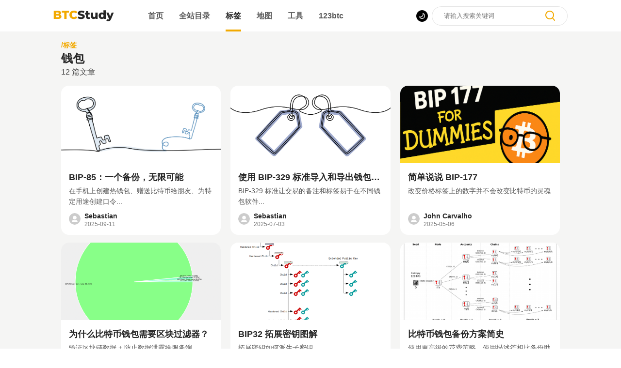

--- FILE ---
content_type: text/html; charset=utf-8
request_url: https://www.btcstudy.org/tags/%E9%92%B1%E5%8C%85/
body_size: 6907
content:
<!DOCTYPE html><html lang=zh-CN><head><meta charset=UTF-8><title>标签: 钱包</title><meta name=keywords content="比特币, 中本聪, 比特币区块链, 闪电网络, 比特币 layer 2, 健全货币, 密码货币, 密码朋克, 学习比特币, BTC, BTC Study, Bitcoin, bitcoin, proof of work"><meta name=description content=比特币思想的中文集结地><meta name=viewport content="width=device-width,minimum-scale=1,maximum-scale=1,initial-scale=1"><link rel=icon href=/favicon.ico><link rel=stylesheet href="/style/common/bulma.css?v=1682773100887"><link rel=preload as=style onload='this.onload=null,this.rel="stylesheet"' href="/style/common/iconfont.css?v=1682773100887"><link rel=stylesheet href="/style/base.css?v=1682773100887"><link rel=stylesheet href="/style/common/helper.css?v=1682773100887"><link rel=stylesheet href="/style/themes/animation.css?v=1682773100887"><script>function ready(){var e=document.querySelector(".body-container"),t=localStorage.getItem("theme")||"light";["light","dark"].includes(t)||(t="light",localStorage.setItem("theme","light")),e.classList.remove("appearance-auto"),e.classList.add("appearance-"+t),quickInitialTheme()}function quickInitialTheme(){var e=localStorage.getItem("theme")||"light",t=document.querySelector(".logo-light"),o=document.querySelector(".logo-dark"),d=document.querySelector("#mobile-header-logo > .logo-light"),l=document.querySelector("#mobile-header-logo > .logo-dark"),a=document.getElementById("theme-btn"),i=document.querySelector(".slide-theme-light"),c=document.querySelector(".slide-theme-dark");document.body.classList.add(e),("dark"===e?(t.classList.add("hidden"),o.classList.remove("hidden"),d.classList.add("hidden"),l.classList.remove("hidden"),a.classList.remove("icon-icon_dark"),a.classList.add("icon-icon_light"),i):c).classList.remove("hidden")}document.addEventListener("DOMContentLoaded",ready)</script><script src="/js/common.js?v=1682773100887"></script><script src=/js/libs/zepto.min.js></script><link rel=stylesheet href="/style/widget-tag.css?v=1682773100887"><meta name=generator content="Hexo 6.3.0"><link rel=alternate href=/atom.xml title="BTC Study" type=application/atom+xml></head><body class="is-flex is-flex-direction-column" onload=initialTheme()><div class=clip></div><div class="body-container appearance-auto"><header class="header-widget is-hidden-mobile is-flex is-flex-shrink-0 is-align-items-center is-justify-content-center" id=header><div class="is-flex header-widget-container is-flex-shrink-0 is-align-items-center"><section class="is-hidden-mobile is-flex-shrink-0"><h1><a href=/ ><svg class=logo-light width=125px height=23px viewBox="0 0 125 23" version=1.1 xmlns=http://www.w3.org/2000/svg xmlns:xlink=http://www.w3.org/1999/xlink><title>BTCStudy</title><g id=页面-1 stroke=none stroke-width=1 fill=none fill-rule=evenodd><g id=首页-响应式 transform="translate(-249.000000, -23.000000)" fill-rule=nonzero><g id=BTCStudy transform="translate(249.680000, 23.192000)"><path d="M9.072,17.808 C11.312,17.808 13.024,17.408 14.208,16.608 C15.392,15.808 15.984,14.672 15.984,13.2 C15.984,12.192 15.712,11.332 15.168,10.62 C14.624,9.908 13.872,9.384 12.912,9.048 C13.632,8.68 14.188,8.18 14.58,7.548 C14.972,6.916 15.168,6.2 15.168,5.4 C15.168,4.056 14.608,2.988 13.488,2.196 C12.368,1.404 10.736,1.008 8.592,1.008 L8.592,1.008 L-5.68434189e-14,1.008 L-5.68434189e-14,17.808 L9.072,17.808 Z M7.968,7.68 L4.704,7.68 L4.704,4.44 L7.968,4.44 C9.568,4.44 10.368,4.976 10.368,6.048 C10.368,7.136 9.568,7.68 7.968,7.68 L7.968,7.68 Z M8.688,14.376 L4.704,14.376 L4.704,10.968 L8.688,10.968 C10.352,10.968 11.184,11.536 11.184,12.672 C11.184,13.808 10.352,14.376 8.688,14.376 L8.688,14.376 Z M26.544,17.808 L26.544,4.776 L31.68,4.776 L31.68,1.008 L16.632,1.008 L16.632,4.776 L21.792,4.776 L21.792,17.808 L26.544,17.808 Z M41.592,18.144 C43.128,18.144 44.512,17.872 45.744,17.328 C46.976,16.784 48,16 48.816,14.976 L48.816,14.976 L45.792,12.24 C44.704,13.552 43.384,14.208 41.832,14.208 C40.92,14.208 40.108,14.008 39.396,13.608 C38.684,13.208 38.132,12.644 37.74,11.916 C37.348,11.188 37.152,10.352 37.152,9.408 C37.152,8.464 37.348,7.628 37.74,6.9 C38.132,6.172 38.684,5.608 39.396,5.208 C40.108,4.808 40.92,4.608 41.832,4.608 C43.384,4.608 44.704,5.264 45.792,6.576 L45.792,6.576 L48.816,3.84 C48,2.816 46.976,2.032 45.744,1.488 C44.512,0.944 43.128,0.672 41.592,0.672 C39.832,0.672 38.252,1.044 36.852,1.788 C35.452,2.532 34.352,3.568 33.552,4.896 C32.752,6.224 32.352,7.728 32.352,9.408 C32.352,11.088 32.752,12.592 33.552,13.92 C34.352,15.248 35.452,16.284 36.852,17.028 C38.252,17.772 39.832,18.144 41.592,18.144 Z" id=BTC fill=#F2A900></path><path d="M56.64,18.144 C58.24,18.144 59.6,17.9 60.72,17.412 C61.84,16.924 62.68,16.272 63.24,15.456 C63.8,14.64 64.08,13.728 64.08,12.72 C64.08,11.552 63.772,10.628 63.156,9.948 C62.54,9.268 61.812,8.772 60.972,8.46 C60.132,8.148 59.072,7.856 57.792,7.584 C56.656,7.344 55.832,7.112 55.32,6.888 C54.808,6.664 54.552,6.328 54.552,5.88 C54.552,5.432 54.768,5.068 55.2,4.788 C55.632,4.508 56.32,4.368 57.264,4.368 C58.768,4.368 60.32,4.8 61.92,5.664 L61.92,5.664 L63.384,2.136 C62.568,1.656 61.624,1.292 60.552,1.044 C59.48,0.796 58.392,0.672 57.288,0.672 C55.672,0.672 54.308,0.912 53.196,1.392 C52.084,1.872 51.248,2.524 50.688,3.348 C50.128,4.172 49.848,5.096 49.848,6.12 C49.848,7.288 50.152,8.216 50.76,8.904 C51.368,9.592 52.096,10.092 52.944,10.404 C53.792,10.716 54.848,11.008 56.112,11.28 C57.264,11.536 58.1,11.78 58.62,12.012 C59.14,12.244 59.4,12.6 59.4,13.08 C59.4,13.992 58.488,14.448 56.664,14.448 C55.704,14.448 54.728,14.296 53.736,13.992 C52.744,13.688 51.872,13.288 51.12,12.792 L51.12,12.792 L49.56,16.296 C50.36,16.856 51.4,17.304 52.68,17.64 C53.96,17.976 55.28,18.144 56.64,18.144 Z M71.856,18.024 C72.48,18.024 73.068,17.96 73.62,17.832 C74.172,17.704 74.64,17.52 75.024,17.28 L75.024,17.28 L73.896,14.088 C73.496,14.36 73.032,14.496 72.504,14.496 C72.088,14.496 71.756,14.364 71.508,14.1 C71.26,13.836 71.136,13.472 71.136,13.008 L71.136,13.008 L71.136,8.688 L74.112,8.688 L74.112,5.28 L71.136,5.28 L71.136,1.896 L66.576,1.896 L66.576,5.28 L64.68,5.28 L64.68,8.688 L66.576,8.688 L66.576,13.056 C66.576,14.704 67.032,15.944 67.944,16.776 C68.856,17.608 70.16,18.024 71.856,18.024 Z M82.248,18.024 C83,18.024 83.712,17.888 84.384,17.616 C85.056,17.344 85.632,16.944 86.112,16.416 L86.112,16.416 L86.112,17.808 L90.456,17.808 L90.456,4.8 L85.896,4.8 L85.896,11.064 C85.896,12.104 85.668,12.876 85.212,13.38 C84.756,13.884 84.168,14.136 83.448,14.136 C82.744,14.136 82.208,13.912 81.84,13.464 C81.472,13.016 81.288,12.304 81.288,11.328 L81.288,11.328 L81.288,4.8 L76.728,4.8 L76.728,12.072 C76.728,14.056 77.228,15.544 78.228,16.536 C79.228,17.528 80.568,18.024 82.248,18.024 Z M99.048,18.024 C100.744,18.024 102.016,17.52 102.864,16.512 L102.864,16.512 L102.864,17.808 L107.208,17.808 L107.208,0 L102.648,0 L102.648,5.928 C101.8,5.032 100.6,4.584 99.048,4.584 C97.864,4.584 96.784,4.856 95.808,5.4 C94.832,5.944 94.06,6.724 93.492,7.74 C92.924,8.756 92.64,9.936 92.64,11.28 C92.64,12.624 92.924,13.808 93.492,14.832 C94.06,15.856 94.832,16.644 95.808,17.196 C96.784,17.748 97.864,18.024 99.048,18.024 Z M100.008,14.4 C99.208,14.4 98.552,14.124 98.04,13.572 C97.528,13.02 97.272,12.256 97.272,11.28 C97.272,10.32 97.528,9.568 98.04,9.024 C98.552,8.48 99.208,8.208 100.008,8.208 C100.808,8.208 101.46,8.48 101.964,9.024 C102.468,9.568 102.72,10.32 102.72,11.28 C102.72,12.256 102.464,13.02 101.952,13.572 C101.44,14.124 100.792,14.4 100.008,14.4 Z M112.368,22.68 C113.728,22.68 114.88,22.356 115.824,21.708 C116.768,21.06 117.568,19.936 118.224,18.336 L118.224,18.336 L123.84,4.8 L119.496,4.8 L116.28,12.744 L113.088,4.8 L108.408,4.8 L113.976,17.976 C113.784,18.36 113.548,18.64 113.268,18.816 C112.988,18.992 112.632,19.08 112.2,19.08 C111.832,19.08 111.468,19.012 111.108,18.876 C110.748,18.74 110.44,18.552 110.184,18.312 L110.184,18.312 L108.6,21.504 C109.032,21.856 109.596,22.14 110.292,22.356 C110.988,22.572 111.68,22.68 112.368,22.68 Z" id=Study fill-opacity=0.85 fill=#000000></path></g></g></g></svg><svg class="logo-dark hidden" width=125px height=23px viewBox="0 0 125 23" version=1.1 xmlns=http://www.w3.org/2000/svg xmlns:xlink=http://www.w3.org/1999/xlink><title>BTCStudy</title><g id=页面-1 stroke=none stroke-width=1 fill=none fill-rule=evenodd><g id=首页-响应式 transform="translate(-249.000000, -23.000000)" fill-rule=nonzero><g id=BTCStudy transform="translate(249.680000, 23.192000)"><path d="M9.072,17.808 C11.312,17.808 13.024,17.408 14.208,16.608 C15.392,15.808 15.984,14.672 15.984,13.2 C15.984,12.192 15.712,11.332 15.168,10.62 C14.624,9.908 13.872,9.384 12.912,9.048 C13.632,8.68 14.188,8.18 14.58,7.548 C14.972,6.916 15.168,6.2 15.168,5.4 C15.168,4.056 14.608,2.988 13.488,2.196 C12.368,1.404 10.736,1.008 8.592,1.008 L8.592,1.008 L-5.68434189e-14,1.008 L-5.68434189e-14,17.808 L9.072,17.808 Z M7.968,7.68 L4.704,7.68 L4.704,4.44 L7.968,4.44 C9.568,4.44 10.368,4.976 10.368,6.048 C10.368,7.136 9.568,7.68 7.968,7.68 L7.968,7.68 Z M8.688,14.376 L4.704,14.376 L4.704,10.968 L8.688,10.968 C10.352,10.968 11.184,11.536 11.184,12.672 C11.184,13.808 10.352,14.376 8.688,14.376 L8.688,14.376 Z M26.544,17.808 L26.544,4.776 L31.68,4.776 L31.68,1.008 L16.632,1.008 L16.632,4.776 L21.792,4.776 L21.792,17.808 L26.544,17.808 Z M41.592,18.144 C43.128,18.144 44.512,17.872 45.744,17.328 C46.976,16.784 48,16 48.816,14.976 L48.816,14.976 L45.792,12.24 C44.704,13.552 43.384,14.208 41.832,14.208 C40.92,14.208 40.108,14.008 39.396,13.608 C38.684,13.208 38.132,12.644 37.74,11.916 C37.348,11.188 37.152,10.352 37.152,9.408 C37.152,8.464 37.348,7.628 37.74,6.9 C38.132,6.172 38.684,5.608 39.396,5.208 C40.108,4.808 40.92,4.608 41.832,4.608 C43.384,4.608 44.704,5.264 45.792,6.576 L45.792,6.576 L48.816,3.84 C48,2.816 46.976,2.032 45.744,1.488 C44.512,0.944 43.128,0.672 41.592,0.672 C39.832,0.672 38.252,1.044 36.852,1.788 C35.452,2.532 34.352,3.568 33.552,4.896 C32.752,6.224 32.352,7.728 32.352,9.408 C32.352,11.088 32.752,12.592 33.552,13.92 C34.352,15.248 35.452,16.284 36.852,17.028 C38.252,17.772 39.832,18.144 41.592,18.144 Z" id=BTC fill=#F2A900></path><path d="M56.64,18.144 C58.24,18.144 59.6,17.9 60.72,17.412 C61.84,16.924 62.68,16.272 63.24,15.456 C63.8,14.64 64.08,13.728 64.08,12.72 C64.08,11.552 63.772,10.628 63.156,9.948 C62.54,9.268 61.812,8.772 60.972,8.46 C60.132,8.148 59.072,7.856 57.792,7.584 C56.656,7.344 55.832,7.112 55.32,6.888 C54.808,6.664 54.552,6.328 54.552,5.88 C54.552,5.432 54.768,5.068 55.2,4.788 C55.632,4.508 56.32,4.368 57.264,4.368 C58.768,4.368 60.32,4.8 61.92,5.664 L61.92,5.664 L63.384,2.136 C62.568,1.656 61.624,1.292 60.552,1.044 C59.48,0.796 58.392,0.672 57.288,0.672 C55.672,0.672 54.308,0.912 53.196,1.392 C52.084,1.872 51.248,2.524 50.688,3.348 C50.128,4.172 49.848,5.096 49.848,6.12 C49.848,7.288 50.152,8.216 50.76,8.904 C51.368,9.592 52.096,10.092 52.944,10.404 C53.792,10.716 54.848,11.008 56.112,11.28 C57.264,11.536 58.1,11.78 58.62,12.012 C59.14,12.244 59.4,12.6 59.4,13.08 C59.4,13.992 58.488,14.448 56.664,14.448 C55.704,14.448 54.728,14.296 53.736,13.992 C52.744,13.688 51.872,13.288 51.12,12.792 L51.12,12.792 L49.56,16.296 C50.36,16.856 51.4,17.304 52.68,17.64 C53.96,17.976 55.28,18.144 56.64,18.144 Z M71.856,18.024 C72.48,18.024 73.068,17.96 73.62,17.832 C74.172,17.704 74.64,17.52 75.024,17.28 L75.024,17.28 L73.896,14.088 C73.496,14.36 73.032,14.496 72.504,14.496 C72.088,14.496 71.756,14.364 71.508,14.1 C71.26,13.836 71.136,13.472 71.136,13.008 L71.136,13.008 L71.136,8.688 L74.112,8.688 L74.112,5.28 L71.136,5.28 L71.136,1.896 L66.576,1.896 L66.576,5.28 L64.68,5.28 L64.68,8.688 L66.576,8.688 L66.576,13.056 C66.576,14.704 67.032,15.944 67.944,16.776 C68.856,17.608 70.16,18.024 71.856,18.024 Z M82.248,18.024 C83,18.024 83.712,17.888 84.384,17.616 C85.056,17.344 85.632,16.944 86.112,16.416 L86.112,16.416 L86.112,17.808 L90.456,17.808 L90.456,4.8 L85.896,4.8 L85.896,11.064 C85.896,12.104 85.668,12.876 85.212,13.38 C84.756,13.884 84.168,14.136 83.448,14.136 C82.744,14.136 82.208,13.912 81.84,13.464 C81.472,13.016 81.288,12.304 81.288,11.328 L81.288,11.328 L81.288,4.8 L76.728,4.8 L76.728,12.072 C76.728,14.056 77.228,15.544 78.228,16.536 C79.228,17.528 80.568,18.024 82.248,18.024 Z M99.048,18.024 C100.744,18.024 102.016,17.52 102.864,16.512 L102.864,16.512 L102.864,17.808 L107.208,17.808 L107.208,0 L102.648,0 L102.648,5.928 C101.8,5.032 100.6,4.584 99.048,4.584 C97.864,4.584 96.784,4.856 95.808,5.4 C94.832,5.944 94.06,6.724 93.492,7.74 C92.924,8.756 92.64,9.936 92.64,11.28 C92.64,12.624 92.924,13.808 93.492,14.832 C94.06,15.856 94.832,16.644 95.808,17.196 C96.784,17.748 97.864,18.024 99.048,18.024 Z M100.008,14.4 C99.208,14.4 98.552,14.124 98.04,13.572 C97.528,13.02 97.272,12.256 97.272,11.28 C97.272,10.32 97.528,9.568 98.04,9.024 C98.552,8.48 99.208,8.208 100.008,8.208 C100.808,8.208 101.46,8.48 101.964,9.024 C102.468,9.568 102.72,10.32 102.72,11.28 C102.72,12.256 102.464,13.02 101.952,13.572 C101.44,14.124 100.792,14.4 100.008,14.4 Z M112.368,22.68 C113.728,22.68 114.88,22.356 115.824,21.708 C116.768,21.06 117.568,19.936 118.224,18.336 L118.224,18.336 L123.84,4.8 L119.496,4.8 L116.28,12.744 L113.088,4.8 L108.408,4.8 L113.976,17.976 C113.784,18.36 113.548,18.64 113.268,18.816 C112.988,18.992 112.632,19.08 112.2,19.08 C111.832,19.08 111.468,19.012 111.108,18.876 C110.748,18.74 110.44,18.552 110.184,18.312 L110.184,18.312 L108.6,21.504 C109.032,21.856 109.596,22.14 110.292,22.356 C110.988,22.572 111.68,22.68 112.368,22.68 Z" id=Study fill-opacity=0.85 fill=#FFFFFF></path></g></g></g></svg></a></h1></section><div class="is-flex is-flex-direction-column header-menu-wrap"><aside class="is-flex-shrink-0 is-flex is-flex-direction-row is-align-items-center" id=header-menu><a class="is-inline-block mr-4" href=/ >首页</a><a class="is-inline-block mr-4" href=/archives>全站目录</a><a class="is-inline-block header-activity mr-4" href=/tags>标签</a><a class="is-inline-block mr-4" href=/maps>地图</a><a class="is-inline-block mr-4" href=/tools>工具</a><a class="is-inline-block mr-4" target=_blank rel=noopener href=https://123btc.org/ >123btc</a><div class="right-content is-flex is-flex-direction-row is-align-items-center"><i class="iconfont icon-icon_dark mr-1" id=theme-btn></i><div class=search-wrap><input class=pl-3 id=search-input placeholder=请输入搜索关键词><i class="iconfont icon-icon_search" id=search-input-btn></i></div></div></aside><div class="header-title is-hidden-mobile is-full-height is-flex is-align-items-center is-flex-shrink-0"></div></div></div></header><header class="is-flex header-widget is-flex-shrink-0 is-align-items-center is-justify-content-space-between is-hidden-tablet" id=mobile-header><div class="is-flex is-flex-direction-row is-align-items-center"><i class="iconfont icon-icon_bar mobile-header-menu"></i><div id=mobile-header-logo><svg class=logo-light width=125px height=23px viewBox="0 0 125 23" version=1.1 xmlns=http://www.w3.org/2000/svg xmlns:xlink=http://www.w3.org/1999/xlink><title>BTCStudy</title><g id=页面-1 stroke=none stroke-width=1 fill=none fill-rule=evenodd><g id=首页-响应式 transform="translate(-249.000000, -23.000000)" fill-rule=nonzero><g id=BTCStudy transform="translate(249.680000, 23.192000)"><path d="M9.072,17.808 C11.312,17.808 13.024,17.408 14.208,16.608 C15.392,15.808 15.984,14.672 15.984,13.2 C15.984,12.192 15.712,11.332 15.168,10.62 C14.624,9.908 13.872,9.384 12.912,9.048 C13.632,8.68 14.188,8.18 14.58,7.548 C14.972,6.916 15.168,6.2 15.168,5.4 C15.168,4.056 14.608,2.988 13.488,2.196 C12.368,1.404 10.736,1.008 8.592,1.008 L8.592,1.008 L-5.68434189e-14,1.008 L-5.68434189e-14,17.808 L9.072,17.808 Z M7.968,7.68 L4.704,7.68 L4.704,4.44 L7.968,4.44 C9.568,4.44 10.368,4.976 10.368,6.048 C10.368,7.136 9.568,7.68 7.968,7.68 L7.968,7.68 Z M8.688,14.376 L4.704,14.376 L4.704,10.968 L8.688,10.968 C10.352,10.968 11.184,11.536 11.184,12.672 C11.184,13.808 10.352,14.376 8.688,14.376 L8.688,14.376 Z M26.544,17.808 L26.544,4.776 L31.68,4.776 L31.68,1.008 L16.632,1.008 L16.632,4.776 L21.792,4.776 L21.792,17.808 L26.544,17.808 Z M41.592,18.144 C43.128,18.144 44.512,17.872 45.744,17.328 C46.976,16.784 48,16 48.816,14.976 L48.816,14.976 L45.792,12.24 C44.704,13.552 43.384,14.208 41.832,14.208 C40.92,14.208 40.108,14.008 39.396,13.608 C38.684,13.208 38.132,12.644 37.74,11.916 C37.348,11.188 37.152,10.352 37.152,9.408 C37.152,8.464 37.348,7.628 37.74,6.9 C38.132,6.172 38.684,5.608 39.396,5.208 C40.108,4.808 40.92,4.608 41.832,4.608 C43.384,4.608 44.704,5.264 45.792,6.576 L45.792,6.576 L48.816,3.84 C48,2.816 46.976,2.032 45.744,1.488 C44.512,0.944 43.128,0.672 41.592,0.672 C39.832,0.672 38.252,1.044 36.852,1.788 C35.452,2.532 34.352,3.568 33.552,4.896 C32.752,6.224 32.352,7.728 32.352,9.408 C32.352,11.088 32.752,12.592 33.552,13.92 C34.352,15.248 35.452,16.284 36.852,17.028 C38.252,17.772 39.832,18.144 41.592,18.144 Z" id=BTC fill=#F2A900></path><path d="M56.64,18.144 C58.24,18.144 59.6,17.9 60.72,17.412 C61.84,16.924 62.68,16.272 63.24,15.456 C63.8,14.64 64.08,13.728 64.08,12.72 C64.08,11.552 63.772,10.628 63.156,9.948 C62.54,9.268 61.812,8.772 60.972,8.46 C60.132,8.148 59.072,7.856 57.792,7.584 C56.656,7.344 55.832,7.112 55.32,6.888 C54.808,6.664 54.552,6.328 54.552,5.88 C54.552,5.432 54.768,5.068 55.2,4.788 C55.632,4.508 56.32,4.368 57.264,4.368 C58.768,4.368 60.32,4.8 61.92,5.664 L61.92,5.664 L63.384,2.136 C62.568,1.656 61.624,1.292 60.552,1.044 C59.48,0.796 58.392,0.672 57.288,0.672 C55.672,0.672 54.308,0.912 53.196,1.392 C52.084,1.872 51.248,2.524 50.688,3.348 C50.128,4.172 49.848,5.096 49.848,6.12 C49.848,7.288 50.152,8.216 50.76,8.904 C51.368,9.592 52.096,10.092 52.944,10.404 C53.792,10.716 54.848,11.008 56.112,11.28 C57.264,11.536 58.1,11.78 58.62,12.012 C59.14,12.244 59.4,12.6 59.4,13.08 C59.4,13.992 58.488,14.448 56.664,14.448 C55.704,14.448 54.728,14.296 53.736,13.992 C52.744,13.688 51.872,13.288 51.12,12.792 L51.12,12.792 L49.56,16.296 C50.36,16.856 51.4,17.304 52.68,17.64 C53.96,17.976 55.28,18.144 56.64,18.144 Z M71.856,18.024 C72.48,18.024 73.068,17.96 73.62,17.832 C74.172,17.704 74.64,17.52 75.024,17.28 L75.024,17.28 L73.896,14.088 C73.496,14.36 73.032,14.496 72.504,14.496 C72.088,14.496 71.756,14.364 71.508,14.1 C71.26,13.836 71.136,13.472 71.136,13.008 L71.136,13.008 L71.136,8.688 L74.112,8.688 L74.112,5.28 L71.136,5.28 L71.136,1.896 L66.576,1.896 L66.576,5.28 L64.68,5.28 L64.68,8.688 L66.576,8.688 L66.576,13.056 C66.576,14.704 67.032,15.944 67.944,16.776 C68.856,17.608 70.16,18.024 71.856,18.024 Z M82.248,18.024 C83,18.024 83.712,17.888 84.384,17.616 C85.056,17.344 85.632,16.944 86.112,16.416 L86.112,16.416 L86.112,17.808 L90.456,17.808 L90.456,4.8 L85.896,4.8 L85.896,11.064 C85.896,12.104 85.668,12.876 85.212,13.38 C84.756,13.884 84.168,14.136 83.448,14.136 C82.744,14.136 82.208,13.912 81.84,13.464 C81.472,13.016 81.288,12.304 81.288,11.328 L81.288,11.328 L81.288,4.8 L76.728,4.8 L76.728,12.072 C76.728,14.056 77.228,15.544 78.228,16.536 C79.228,17.528 80.568,18.024 82.248,18.024 Z M99.048,18.024 C100.744,18.024 102.016,17.52 102.864,16.512 L102.864,16.512 L102.864,17.808 L107.208,17.808 L107.208,0 L102.648,0 L102.648,5.928 C101.8,5.032 100.6,4.584 99.048,4.584 C97.864,4.584 96.784,4.856 95.808,5.4 C94.832,5.944 94.06,6.724 93.492,7.74 C92.924,8.756 92.64,9.936 92.64,11.28 C92.64,12.624 92.924,13.808 93.492,14.832 C94.06,15.856 94.832,16.644 95.808,17.196 C96.784,17.748 97.864,18.024 99.048,18.024 Z M100.008,14.4 C99.208,14.4 98.552,14.124 98.04,13.572 C97.528,13.02 97.272,12.256 97.272,11.28 C97.272,10.32 97.528,9.568 98.04,9.024 C98.552,8.48 99.208,8.208 100.008,8.208 C100.808,8.208 101.46,8.48 101.964,9.024 C102.468,9.568 102.72,10.32 102.72,11.28 C102.72,12.256 102.464,13.02 101.952,13.572 C101.44,14.124 100.792,14.4 100.008,14.4 Z M112.368,22.68 C113.728,22.68 114.88,22.356 115.824,21.708 C116.768,21.06 117.568,19.936 118.224,18.336 L118.224,18.336 L123.84,4.8 L119.496,4.8 L116.28,12.744 L113.088,4.8 L108.408,4.8 L113.976,17.976 C113.784,18.36 113.548,18.64 113.268,18.816 C112.988,18.992 112.632,19.08 112.2,19.08 C111.832,19.08 111.468,19.012 111.108,18.876 C110.748,18.74 110.44,18.552 110.184,18.312 L110.184,18.312 L108.6,21.504 C109.032,21.856 109.596,22.14 110.292,22.356 C110.988,22.572 111.68,22.68 112.368,22.68 Z" id=Study fill-opacity=0.85 fill=#000000></path></g></g></g></svg><svg class="logo-dark hidden" width=125px height=23px viewBox="0 0 125 23" version=1.1 xmlns=http://www.w3.org/2000/svg xmlns:xlink=http://www.w3.org/1999/xlink><title>BTCStudy</title><g id=页面-1 stroke=none stroke-width=1 fill=none fill-rule=evenodd><g id=首页-响应式 transform="translate(-249.000000, -23.000000)" fill-rule=nonzero><g id=BTCStudy transform="translate(249.680000, 23.192000)"><path d="M9.072,17.808 C11.312,17.808 13.024,17.408 14.208,16.608 C15.392,15.808 15.984,14.672 15.984,13.2 C15.984,12.192 15.712,11.332 15.168,10.62 C14.624,9.908 13.872,9.384 12.912,9.048 C13.632,8.68 14.188,8.18 14.58,7.548 C14.972,6.916 15.168,6.2 15.168,5.4 C15.168,4.056 14.608,2.988 13.488,2.196 C12.368,1.404 10.736,1.008 8.592,1.008 L8.592,1.008 L-5.68434189e-14,1.008 L-5.68434189e-14,17.808 L9.072,17.808 Z M7.968,7.68 L4.704,7.68 L4.704,4.44 L7.968,4.44 C9.568,4.44 10.368,4.976 10.368,6.048 C10.368,7.136 9.568,7.68 7.968,7.68 L7.968,7.68 Z M8.688,14.376 L4.704,14.376 L4.704,10.968 L8.688,10.968 C10.352,10.968 11.184,11.536 11.184,12.672 C11.184,13.808 10.352,14.376 8.688,14.376 L8.688,14.376 Z M26.544,17.808 L26.544,4.776 L31.68,4.776 L31.68,1.008 L16.632,1.008 L16.632,4.776 L21.792,4.776 L21.792,17.808 L26.544,17.808 Z M41.592,18.144 C43.128,18.144 44.512,17.872 45.744,17.328 C46.976,16.784 48,16 48.816,14.976 L48.816,14.976 L45.792,12.24 C44.704,13.552 43.384,14.208 41.832,14.208 C40.92,14.208 40.108,14.008 39.396,13.608 C38.684,13.208 38.132,12.644 37.74,11.916 C37.348,11.188 37.152,10.352 37.152,9.408 C37.152,8.464 37.348,7.628 37.74,6.9 C38.132,6.172 38.684,5.608 39.396,5.208 C40.108,4.808 40.92,4.608 41.832,4.608 C43.384,4.608 44.704,5.264 45.792,6.576 L45.792,6.576 L48.816,3.84 C48,2.816 46.976,2.032 45.744,1.488 C44.512,0.944 43.128,0.672 41.592,0.672 C39.832,0.672 38.252,1.044 36.852,1.788 C35.452,2.532 34.352,3.568 33.552,4.896 C32.752,6.224 32.352,7.728 32.352,9.408 C32.352,11.088 32.752,12.592 33.552,13.92 C34.352,15.248 35.452,16.284 36.852,17.028 C38.252,17.772 39.832,18.144 41.592,18.144 Z" id=BTC fill=#F2A900></path><path d="M56.64,18.144 C58.24,18.144 59.6,17.9 60.72,17.412 C61.84,16.924 62.68,16.272 63.24,15.456 C63.8,14.64 64.08,13.728 64.08,12.72 C64.08,11.552 63.772,10.628 63.156,9.948 C62.54,9.268 61.812,8.772 60.972,8.46 C60.132,8.148 59.072,7.856 57.792,7.584 C56.656,7.344 55.832,7.112 55.32,6.888 C54.808,6.664 54.552,6.328 54.552,5.88 C54.552,5.432 54.768,5.068 55.2,4.788 C55.632,4.508 56.32,4.368 57.264,4.368 C58.768,4.368 60.32,4.8 61.92,5.664 L61.92,5.664 L63.384,2.136 C62.568,1.656 61.624,1.292 60.552,1.044 C59.48,0.796 58.392,0.672 57.288,0.672 C55.672,0.672 54.308,0.912 53.196,1.392 C52.084,1.872 51.248,2.524 50.688,3.348 C50.128,4.172 49.848,5.096 49.848,6.12 C49.848,7.288 50.152,8.216 50.76,8.904 C51.368,9.592 52.096,10.092 52.944,10.404 C53.792,10.716 54.848,11.008 56.112,11.28 C57.264,11.536 58.1,11.78 58.62,12.012 C59.14,12.244 59.4,12.6 59.4,13.08 C59.4,13.992 58.488,14.448 56.664,14.448 C55.704,14.448 54.728,14.296 53.736,13.992 C52.744,13.688 51.872,13.288 51.12,12.792 L51.12,12.792 L49.56,16.296 C50.36,16.856 51.4,17.304 52.68,17.64 C53.96,17.976 55.28,18.144 56.64,18.144 Z M71.856,18.024 C72.48,18.024 73.068,17.96 73.62,17.832 C74.172,17.704 74.64,17.52 75.024,17.28 L75.024,17.28 L73.896,14.088 C73.496,14.36 73.032,14.496 72.504,14.496 C72.088,14.496 71.756,14.364 71.508,14.1 C71.26,13.836 71.136,13.472 71.136,13.008 L71.136,13.008 L71.136,8.688 L74.112,8.688 L74.112,5.28 L71.136,5.28 L71.136,1.896 L66.576,1.896 L66.576,5.28 L64.68,5.28 L64.68,8.688 L66.576,8.688 L66.576,13.056 C66.576,14.704 67.032,15.944 67.944,16.776 C68.856,17.608 70.16,18.024 71.856,18.024 Z M82.248,18.024 C83,18.024 83.712,17.888 84.384,17.616 C85.056,17.344 85.632,16.944 86.112,16.416 L86.112,16.416 L86.112,17.808 L90.456,17.808 L90.456,4.8 L85.896,4.8 L85.896,11.064 C85.896,12.104 85.668,12.876 85.212,13.38 C84.756,13.884 84.168,14.136 83.448,14.136 C82.744,14.136 82.208,13.912 81.84,13.464 C81.472,13.016 81.288,12.304 81.288,11.328 L81.288,11.328 L81.288,4.8 L76.728,4.8 L76.728,12.072 C76.728,14.056 77.228,15.544 78.228,16.536 C79.228,17.528 80.568,18.024 82.248,18.024 Z M99.048,18.024 C100.744,18.024 102.016,17.52 102.864,16.512 L102.864,16.512 L102.864,17.808 L107.208,17.808 L107.208,0 L102.648,0 L102.648,5.928 C101.8,5.032 100.6,4.584 99.048,4.584 C97.864,4.584 96.784,4.856 95.808,5.4 C94.832,5.944 94.06,6.724 93.492,7.74 C92.924,8.756 92.64,9.936 92.64,11.28 C92.64,12.624 92.924,13.808 93.492,14.832 C94.06,15.856 94.832,16.644 95.808,17.196 C96.784,17.748 97.864,18.024 99.048,18.024 Z M100.008,14.4 C99.208,14.4 98.552,14.124 98.04,13.572 C97.528,13.02 97.272,12.256 97.272,11.28 C97.272,10.32 97.528,9.568 98.04,9.024 C98.552,8.48 99.208,8.208 100.008,8.208 C100.808,8.208 101.46,8.48 101.964,9.024 C102.468,9.568 102.72,10.32 102.72,11.28 C102.72,12.256 102.464,13.02 101.952,13.572 C101.44,14.124 100.792,14.4 100.008,14.4 Z M112.368,22.68 C113.728,22.68 114.88,22.356 115.824,21.708 C116.768,21.06 117.568,19.936 118.224,18.336 L118.224,18.336 L123.84,4.8 L119.496,4.8 L116.28,12.744 L113.088,4.8 L108.408,4.8 L113.976,17.976 C113.784,18.36 113.548,18.64 113.268,18.816 C112.988,18.992 112.632,19.08 112.2,19.08 C111.832,19.08 111.468,19.012 111.108,18.876 C110.748,18.74 110.44,18.552 110.184,18.312 L110.184,18.312 L108.6,21.504 C109.032,21.856 109.596,22.14 110.292,22.356 C110.988,22.572 111.68,22.68 112.368,22.68 Z" id=Study fill-opacity=0.85 fill=#FFFFFF></path></g></g></g></svg></div><div class="mobile-header-title is-full-height is-flex is-align-items-center is-flex-shrink-0"></div></div><i class="iconfont icon-icon_search mobile-header-searchIcon"></i><div class=mobile-search-wrap><div class=search-input><input class=pl-3 id=mobile-search-input placeholder=请输入搜索关键词><i class="iconfont icon-icon_search mobile-search-input-btn"></i><button class=mobile-search-input-btn>搜 索</button></div></div></header><div class=mobile-slide-menu><a href=/ >首页</a><a href=/archives>全站目录</a><a class=header-activity href=/tags>标签</a><a href=/maps>地图</a><a href=/tools>工具</a><a target=_blank rel=noopener href=https://123btc.org/ >123btc</a><div><p class="slide-menu-theme is-flex is-flex-direction-row is-justify-content-space-between is-align-items-center"><span>主题设置</span><span><i class="iconfont icon-icon_light slide-theme-light hidden"></i><i class="iconfont icon-icon_dark slide-theme-dark hidden"></i></span></p></div></div><div class="search-mask hidden"><script src="/js/header.js?v=1682773100887"></script></div><main><link rel=stylesheet href="/style/widget-tag.css?v=1682773100887"><main class="tag-container p-2"><header class=mb-2><a href=/tags>/标签</a><div><h1>钱包</h1><p><span>12</span><span> 篇文章</span></p></div></header><section class="row gutter-10"><div class="col sm-12 md-8 mb-2"><article class=post-item-card post-path=/2025/09/11/using-bip-85-child-keys-with-the-bitbox/ ><header class="is-relative is-flex"><div class="post-cover-backdrop is-hidden"><img src=/images/using-bip-85-child-keys-with-the-bitbox/childkeys_hero2.png alt=loading..></div><a class="post-cover-link has-text-centered skeleton" href=/2025/09/11/using-bip-85-child-keys-with-the-bitbox/ ><span style=background-image:url(/images/using-bip-85-child-keys-with-the-bitbox/childkeys_hero2.png)></span></a></header><section class="content post-card-content p-2 is-flex is-flex-direction-column"><h2 class="mt-0 mb-2"><a href=/2025/09/11/using-bip-85-child-keys-with-the-bitbox/ >BIP-85：一个备份，无限可能</a></h2><p class=is-flex-grow-2>在手机上创建热钱包、赠送比特币给朋友、为特定用途创建口令...</p><div class="is-flex is-flex-direction-row post-data"><img class=mr-1 src=/images/default_avatar.png><div class="is-flex is-flex-direction-column"><strong>Sebastian</strong><time class=has-text-grey datetime=2025-09-11T04:15:44.000Z>2025-09-11</time></div></div></section></article></div><div class="col sm-12 md-8 mb-2"><article class=post-item-card post-path=/2025/07/03/import-and-export-wallet-labels-with-bip-329/ ><header class="is-relative is-flex"><div class="post-cover-backdrop is-hidden"><img src=/images/import-and-export-wallet-labels-with-bip-329/wallet-labels-header.png alt=loading..></div><a class="post-cover-link has-text-centered skeleton" href=/2025/07/03/import-and-export-wallet-labels-with-bip-329/ ><span style=background-image:url(/images/import-and-export-wallet-labels-with-bip-329/wallet-labels-header.png)></span></a></header><section class="content post-card-content p-2 is-flex is-flex-direction-column"><h2 class="mt-0 mb-2"><a href=/2025/07/03/import-and-export-wallet-labels-with-bip-329/ >使用 BIP-329 标准导入和导出钱包标签</a></h2><p class=is-flex-grow-2>BIP-329 标准让交易的备注和标签易于在不同钱包软件...</p><div class="is-flex is-flex-direction-row post-data"><img class=mr-1 src=/images/default_avatar.png><div class="is-flex is-flex-direction-column"><strong>Sebastian</strong><time class=has-text-grey datetime=2025-07-03T03:48:24.000Z>2025-07-03</time></div></div></section></article></div><div class="col sm-12 md-8 mb-2"><article class=post-item-card post-path=/2025/05/06/bip-177-for-dummies/ ><header class="is-relative is-flex"><div class="post-cover-backdrop is-hidden"><img src=/images/bip-177-for-dummies/Xq387Zw.png alt=loading..></div><a class="post-cover-link has-text-centered skeleton" href=/2025/05/06/bip-177-for-dummies/ ><span style=background-image:url(/images/bip-177-for-dummies/Xq387Zw.png)></span></a></header><section class="content post-card-content p-2 is-flex is-flex-direction-column"><h2 class="mt-0 mb-2"><a href=/2025/05/06/bip-177-for-dummies/ >简单说说 BIP-177</a></h2><p class=is-flex-grow-2>改变价格标签上的数字并不会改变比特币的灵魂</p><div class="is-flex is-flex-direction-row post-data"><img class=mr-1 src=/images/default_avatar.png><div class="is-flex is-flex-direction-column"><strong>John Carvalho</strong><time class=has-text-grey datetime=2025-05-06T08:40:18.000Z>2025-05-06</time></div></div></section></article></div><div class="col sm-12 md-8 mb-2"><article class=post-item-card post-path=/2023/11/03/why-bitcoin-wallets-need-block-filters/ ><header class="is-relative is-flex"><div class="post-cover-backdrop is-hidden"><img src=/images/why-bitcoin-wallets-need-block-filters/image3.png alt=loading..></div><a class="post-cover-link has-text-centered skeleton" href=/2023/11/03/why-bitcoin-wallets-need-block-filters/ ><span style=background-image:url(/images/why-bitcoin-wallets-need-block-filters/image3.png)></span></a></header><section class="content post-card-content p-2 is-flex is-flex-direction-column"><h2 class="mt-0 mb-2"><a href=/2023/11/03/why-bitcoin-wallets-need-block-filters/ >为什么比特币钱包需要区块过滤器？</a></h2><p class=is-flex-grow-2>验证区块链数据 + 防止数据泄露给服务端</p><div class="is-flex is-flex-direction-row post-data"><img class=mr-1 src=/images/default_avatar.png><div class="is-flex is-flex-direction-column"><strong>Gustavo Flores Echaiz</strong><time class=has-text-grey datetime=2023-11-03T04:11:05.000Z>2023-11-03</time></div></div></section></article></div><div class="col sm-12 md-8 mb-2"><article class=post-item-card post-path=/2023/10/09/bip-32-extended-keys-diagram/ ><header class="is-relative is-flex"><div class="post-cover-backdrop is-hidden"><img src=/images/bip-32-extended-keys-diagram/extended-keys.png alt=loading..></div><a class="post-cover-link has-text-centered skeleton" href=/2023/10/09/bip-32-extended-keys-diagram/ ><span style=background-image:url(/images/bip-32-extended-keys-diagram/extended-keys.png)></span></a></header><section class="content post-card-content p-2 is-flex is-flex-direction-column"><h2 class="mt-0 mb-2"><a href=/2023/10/09/bip-32-extended-keys-diagram/ >BIP32 拓展密钥图解</a></h2><p class=is-flex-grow-2>拓展密钥如何派生子密钥</p><div class="is-flex is-flex-direction-row post-data"><img class=mr-1 src=/images/default_avatar.png><div class="is-flex is-flex-direction-column"><strong>Greg Walker</strong><time class=has-text-grey datetime=2023-10-09T09:53:51.000Z>2023-10-09</time></div></div></section></article></div><div class="col sm-12 md-8 mb-2"><article class=post-item-card post-path=/2023/04/08/state-of-the-art-for-bitcoin-wallet-backups/ ><header class="is-relative is-flex"><div class="post-cover-backdrop is-hidden"><img src=/images/state-of-the-art-for-bitcoin-wallet-backups/WoGl6NJ.png alt=loading..></div><a class="post-cover-link has-text-centered skeleton" href=/2023/04/08/state-of-the-art-for-bitcoin-wallet-backups/ ><span style=background-image:url(/images/state-of-the-art-for-bitcoin-wallet-backups/WoGl6NJ.png)></span></a></header><section class="content post-card-content p-2 is-flex is-flex-direction-column"><h2 class="mt-0 mb-2"><a href=/2023/04/08/state-of-the-art-for-bitcoin-wallet-backups/ >比特币钱包备份方案简史</a></h2><p class=is-flex-grow-2>使用更高级的花费策略，使用描述符相比备份助记词和原始比特...</p><div class="is-flex is-flex-direction-row post-data"><img class=mr-1 src=/images/default_avatar.png><div class="is-flex is-flex-direction-column"><strong>Wizardsardine</strong><time class=has-text-grey datetime=2023-04-08T10:58:48.000Z>2023-04-08</time></div></div></section></article></div><div class="col sm-12 md-8 mb-2"><article class=post-item-card post-path=/2023/02/09/how-bitcoin-core-generate-entropy-for-private-keys/ ><header class="is-relative is-flex"><div class="post-cover-backdrop is-hidden"><img src=/images/how-bitcoin-core-generate-entropy-for-private-keys/entropy-1.jpg alt=loading..></div><a class="post-cover-link has-text-centered skeleton" href=/2023/02/09/how-bitcoin-core-generate-entropy-for-private-keys/ ><span style=background-image:url(/images/how-bitcoin-core-generate-entropy-for-private-keys/entropy-1.jpg)></span></a></header><section class="content post-card-content p-2 is-flex is-flex-direction-column"><h2 class="mt-0 mb-2"><a href=/2023/02/09/how-bitcoin-core-generate-entropy-for-private-keys/ >Bitcoin Core 如何生成私钥？</a></h2><p class=is-flex-grow-2>混合来自各个来源的熵</p><div class="is-flex is-flex-direction-row post-data"><img class=mr-1 src=/images/default_avatar.png><div class="is-flex is-flex-direction-column"><strong>Alex Waltz</strong><time class=has-text-grey datetime=2023-02-09T06:42:12.000Z>2023-02-09</time></div></div></section></article></div><div class="col sm-12 md-8 mb-2"><article class=post-item-card post-path=/2023/01/31/what-is-a-bitcoin-address/ ><header class="is-relative is-flex"><div class="post-cover-backdrop is-hidden"><img src=/images/what-is-a-bitcoin-address/Unknown.jpeg alt=loading..></div><a class="post-cover-link has-text-centered skeleton" href=/2023/01/31/what-is-a-bitcoin-address/ ><span style=background-image:url(/images/what-is-a-bitcoin-address/Unknown.jpeg)></span></a></header><section class="content post-card-content p-2 is-flex is-flex-direction-column"><h2 class="mt-0 mb-2"><a href=/2023/01/31/what-is-a-bitcoin-address/ >比特币地址是什么？</a></h2><p class=is-flex-grow-2>地址是用来表示哪个脚本需要进入区块链的便捷方式。地址本身...</p><div class="is-flex is-flex-direction-row post-data"><img class=mr-1 src=/images/default_avatar.png><div class="is-flex is-flex-direction-column"><strong>SJORS PROVOOST</strong><time class=has-text-grey datetime=2023-01-31T07:28:12.000Z>2023-01-31</time></div></div></section></article></div><div class="col sm-12 md-8 mb-2"><article class=post-item-card post-path=/2022/08/31/coin-selection-part-1/ ><header class="is-relative is-flex"><div class="post-cover-backdrop is-hidden"><img src=/images/coin-selection-part-1/img.png alt=loading..></div><a class="post-cover-link has-text-centered skeleton" href=/2022/08/31/coin-selection-part-1/ ><span style=background-image:url(/images/coin-selection-part-1/img.png)></span></a></header><section class="content post-card-content p-2 is-flex is-flex-direction-column"><h2 class="mt-0 mb-2"><a href=/2022/08/31/coin-selection-part-1/ >选币算法科普，Part-1：概述</a></h2><p class=is-flex-grow-2>帮助用户实现支付时的多重目标</p><div class="is-flex is-flex-direction-row post-data"><img class=mr-1 src=/images/default_avatar.png><div class="is-flex is-flex-direction-column"><strong>Anmol Sharma</strong><time class=has-text-grey datetime=2022-08-31T10:33:37.000Z>2022-08-31</time></div></div></section></article></div><div class="col sm-12 md-8 mb-2"><article class=post-item-card post-path=/2022/06/06/designing-a-foolproof-script-upgrading-mechanism/ ><header class="is-relative is-flex"><div class="post-cover-backdrop is-hidden"><img src=/images/designing-a-foolproof-script-upgrading-mechanism/cover_A.png alt=loading..></div><a class="post-cover-link has-text-centered skeleton" href=/2022/06/06/designing-a-foolproof-script-upgrading-mechanism/ ><span style=background-image:url(/images/designing-a-foolproof-script-upgrading-mechanism/cover_A.png)></span></a></header><section class="content post-card-content p-2 is-flex is-flex-direction-column"><h2 class="mt-0 mb-2"><a href=/2022/06/06/designing-a-foolproof-script-upgrading-mechanism/ >设计一种傻瓜式的脚本升级机制</a></h2><p class=is-flex-grow-2>协议层的效率和隐私性 + 钱包层的钱包复原互通性</p><div class="is-flex is-flex-direction-row post-data"><img class=mr-1 src=/images/default_avatar.png><div class="is-flex is-flex-direction-column"><strong>DARIO SNEIDERMANIS</strong><time class=has-text-grey datetime=2022-06-06T07:04:46.000Z>2022-06-06</time></div></div></section></article></div><div class="col sm-12 md-8 mb-2"><article class=post-item-card post-path=/2021/12/10/not-your-keys-not-your-coins-is-not-enough/ ><header class="is-relative is-flex"><div class="post-cover-backdrop is-hidden"><img src=/images/not-your-keys-not-your-coins-is-not-enough/g4JID8n.jpg alt=loading..></div><a class="post-cover-link has-text-centered skeleton" href=/2021/12/10/not-your-keys-not-your-coins-is-not-enough/ ><span style=background-image:url(/images/not-your-keys-not-your-coins-is-not-enough/g4JID8n.jpg)></span></a></header><section class="content post-card-content p-2 is-flex is-flex-direction-column"><h2 class="mt-0 mb-2"><a href=/2021/12/10/not-your-keys-not-your-coins-is-not-enough/ >“无钥即无币，币钥为一体” 已经过时了</a></h2><p class=is-flex-grow-2>币的控制已经变得越来越复杂</p><div class="is-flex is-flex-direction-row post-data"><img class=mr-1 src=/images/default_avatar.png><div class="is-flex is-flex-direction-column"><strong>Nunchuk</strong><time class=has-text-grey datetime=2021-12-10T06:10:28.000Z>2021-12-10</time></div></div></section></article></div><div class="col sm-12 md-8 mb-2"><article class=post-item-card post-path=/2021/09/07/bitcoin-addresses-and-how-to-use-them/ ><header class="is-relative is-flex"><div class="post-cover-backdrop is-hidden"><img src=/images/bitcoin-addresses-and-how-to-use-them/8f773aee0fc5447a9b00eb71c895bf56.png alt=loading..></div><a class="post-cover-link has-text-centered skeleton" href=/2021/09/07/bitcoin-addresses-and-how-to-use-them/ ><span style=background-image:url(/images/bitcoin-addresses-and-how-to-use-them/8f773aee0fc5447a9b00eb71c895bf56.png)></span></a></header><section class="content post-card-content p-2 is-flex is-flex-direction-column"><h2 class="mt-0 mb-2"><a href=/2021/09/07/bitcoin-addresses-and-how-to-use-them/ >比特币地址的类型和钱包的用法</a></h2><p class=is-flex-grow-2>如何生成一个有效的地址？如何收发交易？</p><div class="is-flex is-flex-direction-row post-data"><img class=mr-1 src=/images/default_avatar.png><div class="is-flex is-flex-direction-column"><strong>SatoshiLabs</strong><time class=has-text-grey datetime=2021-09-07T08:19:58.000Z>2021-09-07</time></div></div></section></article></div></section></main><script>$claudia.fadeInImage(null,$claudia.blurBackdropImg),window.addEventListener("resize",$claudia.throttle(function(){document.querySelectorAll(".js-img-fadeIn").forEach($claudia.blurBackdropImg)},150))</script><script src="/js/post-card.js?v=1682773100887"></script></main></div><footer class="is-flex is-flex-direction-column is-align-items-center is-flex-shrink-0"><section class=sns-container><a title=nostr target=_blank rel="noopener nofollow" href=https://iris.to/npub1g2qs0ca5kpwlrcfug2em4jelmh65clk3yccwjxrs6hvdpd9qj80q022j4m>Nostr</a><a title=rss target=_blank rel="noopener nofollow" href=/atom.xml>rss</a><a title=telegram target=_blank rel="noopener nofollow" href=//t.me/btcstudyorg>Telegram</a></section></footer><script async src="/js/buttons.js?v=1682773100887"></script><script async src="/js/index.js?v=1682773100887"></script><script async src="https://www.googletagmanager.com/gtag/js?id=G-JVCJ9XXG1Z"></script><script>function gtag(){dataLayer.push(arguments)}window.dataLayer=window.dataLayer||[],gtag("js",new Date),gtag("config","G-JVCJ9XXG1Z")</script><script>var _hmt=_hmt||[];(()=>{var e=document.createElement("script"),t=(e.src="https://hm.baidu.com/hm.js?c92c073c85be5be8d9b1b76f62a7e306",e.async=!0,e.defer=!0,document.getElementsByTagName("script")[0]);t.parentNode.insertBefore(e,t)})()</script><script defer src="https://static.cloudflareinsights.com/beacon.min.js/vcd15cbe7772f49c399c6a5babf22c1241717689176015" integrity="sha512-ZpsOmlRQV6y907TI0dKBHq9Md29nnaEIPlkf84rnaERnq6zvWvPUqr2ft8M1aS28oN72PdrCzSjY4U6VaAw1EQ==" data-cf-beacon='{"version":"2024.11.0","token":"c4c2ef115ba940aaaea6d04f1bcc9993","r":1,"server_timing":{"name":{"cfCacheStatus":true,"cfEdge":true,"cfExtPri":true,"cfL4":true,"cfOrigin":true,"cfSpeedBrain":true},"location_startswith":null}}' crossorigin="anonymous"></script>
</body></html>

--- FILE ---
content_type: text/css; charset=utf-8
request_url: https://www.btcstudy.org/style/base.css?v=1682773100887
body_size: 4374
content:
@charset "UTF-8";@import url(//at.alicdn.com/t/font_2266068_svkwzo3ot3a.css);.appearance-light{--primary-bg-color:#fff;--second-bg-color:#fff;--third-bg-color:#f5f5f5;--primary-text-color:var(0, 0, 0, .85);--second-text-color:#4a4a4a;--top-bar-bg-color:rgba(255, 255, 255, 0.85);--border-line-color-2:rgba(0, 0, 0, 0.03);--border-line-color:rgba(0, 0, 0, 0.05);--blockquote-border-color:#dbdbdb;--table-border-color:#dbdbdb;--pre-code-bg-color:#f5f5f573;--skeleton-bg-color:#f5f5f5;--skeleton-flash-color:0.5;--avatar-border-color:#fff;--primary-color:rgba(242, 169, 0, 1);--primary-color-hover:rgba(242, 169, 0, .5);--background-color:rgba(245, 245, 244, 1);--background-color-2:rgba(255, 255, 255, 1);--background-color-3:rgba(0, 0, 0, .04);--background-color-4:rgba(242, 169, 0, 0.04);--background-color-5:rgba(0, 0, 0, 1);--border-color:rgba(0, 0, 0, .1);--heading-color:rgba(0, 0, 0, .85);--text-color:rgba(0, 0, 0, .65);--text-secondary-color:rgba(0, 0, 0, .45);--disabled-color:rgba(0, 0, 0, .25)}.appearance-dark{--primary-bg-color:#181818;--second-bg-color:#212121;--third-bg-color:#ffffff14;--primary-text-color:rgba(255, 255, 255, .9);--second-text-color:rgba(255, 255, 255, .65);--border-line-color:rgba(255, 255, 255, 0.05);--border-line-color-2:rgba(255, 255, 255, 0.02);--top-bar-bg-color:rgba(24, 24, 24, 0.8);--blockquote-border-color:rgba(255, 255, 255, .65);--table-border-color:rgba(255, 255, 255, .65);--pre-code-bg-color:#ffffff03;--skeleton-bg-color:#2b2b2b;--skeleton-flash-color:0.05;--avatar-border-color:rgba(255, 255, 255, 0.05);--primary-color:rgba(242, 169, 0, 1);--primary-color-hover:rgba(242, 169, 0, .5);--background-color:rgba(20, 20, 20, 1);--background-color-2:rgba(44, 44, 44, 1);--background-color-3:rgba(255, 255, 255, .04);--background-color-4:rgba(242, 169, 0, 0.04);--background-color-5:rgba(255, 255, 255, 1);--border-color:rgba(255, 255, 255, .2);--heading-color:rgba(255, 255, 255, .9);--text-color:rgba(255, 255, 255, .8);--text-secondary-color:rgba(255, 255, 255, .6);--disabled-color:rgba(255, 255, 255, .4)}.appearance-auto{--primary-bg-color:#fff;--second-bg-color:#fff;--third-bg-color:#f5f5f5;--primary-text-color:var(0, 0, 0, .85);--second-text-color:#4a4a4a;--top-bar-bg-color:rgba(255, 255, 255, 0.85);--border-line-color-2:rgba(0, 0, 0, 0.03);--border-line-color:rgba(0, 0, 0, 0.05);--blockquote-border-color:#dbdbdb;--table-border-color:#dbdbdb;--pre-code-bg-color:#f5f5f573;--skeleton-bg-color:#f5f5f5;--skeleton-flash-color:0.5;--avatar-border-color:#fff;--primary-color:rgba(242, 169, 0, 1);--primary-color-hover:rgba(242, 169, 0, .5);--background-color:rgba(245, 245, 244, 1);--background-color-2:rgba(255, 255, 255, 1);--background-color-3:rgba(0, 0, 0, .04);--background-color-4:rgba(242, 169, 0, 0.04);--background-color-5:rgba(0, 0, 0, 1);--border-color:rgba(0, 0, 0, .1);--heading-color:rgba(0, 0, 0, .85);--text-color:rgba(0, 0, 0, .65);--text-secondary-color:rgba(0, 0, 0, .45);--disabled-color:rgba(0, 0, 0, .25)}@media (prefers-color-scheme:dark){.appearance-auto{--primary-bg-color:#181818;--second-bg-color:#212121;--third-bg-color:#ffffff14;--primary-text-color:rgba(255, 255, 255, .9);--second-text-color:rgba(255, 255, 255, .65);--border-line-color:rgba(255, 255, 255, 0.05);--border-line-color-2:rgba(255, 255, 255, 0.02);--top-bar-bg-color:rgba(24, 24, 24, 0.8);--blockquote-border-color:rgba(255, 255, 255, .65);--table-border-color:rgba(255, 255, 255, .65);--pre-code-bg-color:#ffffff03;--skeleton-bg-color:#2b2b2b;--skeleton-flash-color:0.05;--avatar-border-color:rgba(255, 255, 255, 0.05);--primary-color:rgba(242, 169, 0, 1);--primary-color-hover:rgba(242, 169, 0, .5);--background-color:rgba(20, 20, 20, 1);--background-color-2:rgba(44, 44, 44, 1);--background-color-3:rgba(255, 255, 255, .04);--background-color-4:rgba(242, 169, 0, 0.04);--background-color-5:rgba(255, 255, 255, 1);--border-color:rgba(255, 255, 255, .2);--heading-color:rgba(255, 255, 255, .9);--text-color:rgba(255, 255, 255, .8);--text-secondary-color:rgba(255, 255, 255, .6);--disabled-color:rgba(255, 255, 255, .4)}}.appearance-auto h1,.appearance-auto h2,.appearance-auto h3,.appearance-auto h4,.appearance-auto h5,.appearance-auto h6,.appearance-dark h1,.appearance-dark h2,.appearance-dark h3,.appearance-dark h4,.appearance-dark h5,.appearance-dark h6,.appearance-light h1,.appearance-light h2,.appearance-light h3,.appearance-light h4,.appearance-light h5,.appearance-light h6{color:var(--primary-text-color)}.appearance-auto hr,.appearance-dark hr,.appearance-light hr{background:var(--third-bg-color)}.appearance-auto cite,.appearance-auto dl,.appearance-auto ol,.appearance-auto p,.appearance-auto strong,.appearance-auto ul,.appearance-dark cite,.appearance-dark dl,.appearance-dark ol,.appearance-dark p,.appearance-dark strong,.appearance-dark ul,.appearance-light cite,.appearance-light dl,.appearance-light ol,.appearance-light p,.appearance-light strong,.appearance-light ul{color:var(--second-text-color)}.appearance-auto .about-page span,.appearance-auto .post-container span,.appearance-dark .about-page span,.appearance-dark .post-container span,.appearance-light .about-page span,.appearance-light .post-container span{color:var(--second-text-color)}.appearance-auto .content blockquote,.appearance-dark .content blockquote,.appearance-light .content blockquote{background:var(--third-bg-color);border-color:var(--blockquote-border-color)}.appearance-auto .content table td,.appearance-auto .content table th,.appearance-auto .content table tr,.appearance-dark .content table td,.appearance-dark .content table th,.appearance-dark .content table tr,.appearance-light .content table td,.appearance-light .content table th,.appearance-light .content table tr{border-color:var(--table-border-color);color:var(--second-text-color)!important}.xs{max-width:32rem}.sm{max-width:48rem}.md{max-width:64rem}.lg{max-width:80rem}.xl{max-width:96rem}.row{display:flex;flex-wrap:wrap;flex-direction:row}.gutter-10{margin:0 -10px}.gutter-10 .col{padding:0 10px}.xs-1{width:4.1666666667%}.xs-2{width:8.3333333333%}.xs-3{width:12.5%}.xs-4{width:16.6666666667%}.xs-5{width:20.8333333333%}.xs-6{width:25%}.xs-7{width:29.1666666667%}.xs-8{width:33.3333333333%}.xs-9{width:37.5%}.xs-10{width:41.6666666667%}.xs-11{width:45.8333333333%}.xs-12{width:50%}.xs-13{width:54.1666666667%}.xs-14{width:58.3333333333%}.xs-15{width:62.5%}.xs-16{width:66.6666666667%}.xs-17{width:70.8333333333%}.xs-18{width:75%}.xs-19{width:79.1666666667%}.xs-20{width:83.3333333333%}.xs-21{width:87.5%}.xs-22{width:91.6666666667%}.xs-23{width:95.8333333333%}.xs-24{width:100%}@media screen and (min-width:32rem){.sm-1{width:4.1666666667%}.sm-2{width:8.3333333333%}.sm-3{width:12.5%}.sm-4{width:16.6666666667%}.sm-5{width:20.8333333333%}.sm-6{width:25%}.sm-7{width:29.1666666667%}.sm-8{width:33.3333333333%}.sm-9{width:37.5%}.sm-10{width:41.6666666667%}.sm-11{width:45.8333333333%}.sm-12{width:50%}.sm-13{width:54.1666666667%}.sm-14{width:58.3333333333%}.sm-15{width:62.5%}.sm-16{width:66.6666666667%}.sm-17{width:70.8333333333%}.sm-18{width:75%}.sm-19{width:79.1666666667%}.sm-20{width:83.3333333333%}.sm-21{width:87.5%}.sm-22{width:91.6666666667%}.sm-23{width:95.8333333333%}.sm-24{width:100%}}@media screen and (min-width:48rem){.md-1{width:4.1666666667%}.md-2{width:8.3333333333%}.md-3{width:12.5%}.md-4{width:16.6666666667%}.md-5{width:20.8333333333%}.md-6{width:25%}.md-7{width:29.1666666667%}.md-8{width:33.3333333333%}.md-9{width:37.5%}.md-10{width:41.6666666667%}.md-11{width:45.8333333333%}.md-12{width:50%}.md-13{width:54.1666666667%}.md-14{width:58.3333333333%}.md-15{width:62.5%}.md-16{width:66.6666666667%}.md-17{width:70.8333333333%}.md-18{width:75%}.md-19{width:79.1666666667%}.md-20{width:83.3333333333%}.md-21{width:87.5%}.md-22{width:91.6666666667%}.md-23{width:95.8333333333%}.md-24{width:100%}}@media screen and (min-width:64rem){.lg-1{width:4.1666666667%}.lg-2{width:8.3333333333%}.lg-3{width:12.5%}.lg-4{width:16.6666666667%}.lg-5{width:20.8333333333%}.lg-6{width:25%}.lg-7{width:29.1666666667%}.lg-8{width:33.3333333333%}.lg-9{width:37.5%}.lg-10{width:41.6666666667%}.lg-11{width:45.8333333333%}.lg-12{width:50%}.lg-13{width:54.1666666667%}.lg-14{width:58.3333333333%}.lg-15{width:62.5%}.lg-16{width:66.6666666667%}.lg-17{width:70.8333333333%}.lg-18{width:75%}.lg-19{width:79.1666666667%}.lg-20{width:83.3333333333%}.lg-21{width:87.5%}.lg-22{width:91.6666666667%}.lg-23{width:95.8333333333%}.lg-24{width:100%}}@media screen and (min-width:80rem){.xl-1{width:4.1666666667%}.xl-2{width:8.3333333333%}.xl-3{width:12.5%}.xl-4{width:16.6666666667%}.xl-5{width:20.8333333333%}.xl-6{width:25%}.xl-7{width:29.1666666667%}.xl-8{width:33.3333333333%}.xl-9{width:37.5%}.xl-10{width:41.6666666667%}.xl-11{width:45.8333333333%}.xl-12{width:50%}.xl-13{width:54.1666666667%}.xl-14{width:58.3333333333%}.xl-15{width:62.5%}.xl-16{width:66.6666666667%}.xl-17{width:70.8333333333%}.xl-18{width:75%}.xl-19{width:79.1666666667%}.xl-20{width:83.3333333333%}.xl-21{width:87.5%}.xl-22{width:91.6666666667%}.xl-23{width:95.8333333333%}.xl-24{width:100%}}.p-0{padding:0}.pt-0{padding-top:0}.pr-0{padding-right:0}.pb-0{padding-bottom:0}.pl-0{padding-left:0}.px-0{padding-left:0;padding-right:0}.py-0{padding-top:0;padding-bottom:0}.p-1{padding:8px}.pt-1{padding-top:8px}.pr-1{padding-right:8px}.pb-1{padding-bottom:8px}.pl-1{padding-left:8px}.px-1{padding-left:8px;padding-right:8px}.py-1{padding-top:8px;padding-bottom:8px}.p-2{padding:16px}.pt-2{padding-top:16px}.pr-2{padding-right:16px}.pb-2{padding-bottom:16px}.pl-2{padding-left:16px}.px-2{padding-left:16px;padding-right:16px}.py-2{padding-top:16px;padding-bottom:16px}.p-3{padding:24px}.pt-3{padding-top:24px}.pr-3{padding-right:24px}.pb-3{padding-bottom:24px}.pl-3{padding-left:24px}.px-3{padding-left:24px;padding-right:24px}.py-3{padding-top:24px;padding-bottom:24px}.p-4{padding:32px}.pt-4{padding-top:32px}.pr-4{padding-right:32px}.pb-4{padding-bottom:32px}.pl-4{padding-left:32px}.px-4{padding-left:32px;padding-right:32px}.py-4{padding-top:32px;padding-bottom:32px}.p-5{padding:40px}.pt-5{padding-top:40px}.pr-5{padding-right:40px}.pb-5{padding-bottom:40px}.pl-5{padding-left:40px}.px-5{padding-left:40px;padding-right:40px}.py-5{padding-top:40px;padding-bottom:40px}.p-6{padding:48px}.pt-6{padding-top:48px}.pr-6{padding-right:48px}.pb-6{padding-bottom:48px}.pl-6{padding-left:48px}.px-6{padding-left:48px;padding-right:48px}.py-6{padding-top:48px;padding-bottom:48px}.p-7{padding:56px}.pt-7{padding-top:56px}.pr-7{padding-right:56px}.pb-7{padding-bottom:56px}.pl-7{padding-left:56px}.px-7{padding-left:56px;padding-right:56px}.py-7{padding-top:56px;padding-bottom:56px}.p-8{padding:64px}.pt-8{padding-top:64px}.pr-8{padding-right:64px}.pb-8{padding-bottom:64px}.pl-8{padding-left:64px}.px-8{padding-left:64px;padding-right:64px}.py-8{padding-top:64px;padding-bottom:64px}.p-9{padding:72px}.pt-9{padding-top:72px}.pr-9{padding-right:72px}.pb-9{padding-bottom:72px}.pl-9{padding-left:72px}.px-9{padding-left:72px;padding-right:72px}.py-9{padding-top:72px;padding-bottom:72px}.p-10{padding:80px}.pt-10{padding-top:80px}.pr-10{padding-right:80px}.pb-10{padding-bottom:80px}.pl-10{padding-left:80px}.px-10{padding-left:80px;padding-right:80px}.py-10{padding-top:80px;padding-bottom:80px}.p-11{padding:88px}.pt-11{padding-top:88px}.pr-11{padding-right:88px}.pb-11{padding-bottom:88px}.pl-11{padding-left:88px}.px-11{padding-left:88px;padding-right:88px}.py-11{padding-top:88px;padding-bottom:88px}.p-12{padding:96px}.pt-12{padding-top:96px}.pr-12{padding-right:96px}.pb-12{padding-bottom:96px}.pl-12{padding-left:96px}.px-12{padding-left:96px;padding-right:96px}.py-12{padding-top:96px;padding-bottom:96px}.p-13{padding:104px}.pt-13{padding-top:104px}.pr-13{padding-right:104px}.pb-13{padding-bottom:104px}.pl-13{padding-left:104px}.px-13{padding-left:104px;padding-right:104px}.py-13{padding-top:104px;padding-bottom:104px}.p-14{padding:112px}.pt-14{padding-top:112px}.pr-14{padding-right:112px}.pb-14{padding-bottom:112px}.pl-14{padding-left:112px}.px-14{padding-left:112px;padding-right:112px}.py-14{padding-top:112px;padding-bottom:112px}.p-15{padding:120px}.pt-15{padding-top:120px}.pr-15{padding-right:120px}.pb-15{padding-bottom:120px}.pl-15{padding-left:120px}.px-15{padding-left:120px;padding-right:120px}.py-15{padding-top:120px;padding-bottom:120px}.p-16{padding:128px}.pt-16{padding-top:128px}.pr-16{padding-right:128px}.pb-16{padding-bottom:128px}.pl-16{padding-left:128px}.px-16{padding-left:128px;padding-right:128px}.py-16{padding-top:128px;padding-bottom:128px}.p-17{padding:136px}.pt-17{padding-top:136px}.pr-17{padding-right:136px}.pb-17{padding-bottom:136px}.pl-17{padding-left:136px}.px-17{padding-left:136px;padding-right:136px}.py-17{padding-top:136px;padding-bottom:136px}.p-18{padding:144px}.pt-18{padding-top:144px}.pr-18{padding-right:144px}.pb-18{padding-bottom:144px}.pl-18{padding-left:144px}.px-18{padding-left:144px;padding-right:144px}.py-18{padding-top:144px;padding-bottom:144px}.p-19{padding:152px}.pt-19{padding-top:152px}.pr-19{padding-right:152px}.pb-19{padding-bottom:152px}.pl-19{padding-left:152px}.px-19{padding-left:152px;padding-right:152px}.py-19{padding-top:152px;padding-bottom:152px}.p-20{padding:160px}.pt-20{padding-top:160px}.pr-20{padding-right:160px}.pb-20{padding-bottom:160px}.pl-20{padding-left:160px}.px-20{padding-left:160px;padding-right:160px}.py-20{padding-top:160px;padding-bottom:160px}.p-21{padding:168px}.pt-21{padding-top:168px}.pr-21{padding-right:168px}.pb-21{padding-bottom:168px}.pl-21{padding-left:168px}.px-21{padding-left:168px;padding-right:168px}.py-21{padding-top:168px;padding-bottom:168px}.p-22{padding:176px}.pt-22{padding-top:176px}.pr-22{padding-right:176px}.pb-22{padding-bottom:176px}.pl-22{padding-left:176px}.px-22{padding-left:176px;padding-right:176px}.py-22{padding-top:176px;padding-bottom:176px}.p-23{padding:184px}.pt-23{padding-top:184px}.pr-23{padding-right:184px}.pb-23{padding-bottom:184px}.pl-23{padding-left:184px}.px-23{padding-left:184px;padding-right:184px}.py-23{padding-top:184px;padding-bottom:184px}.p-24{padding:192px}.pt-24{padding-top:192px}.pr-24{padding-right:192px}.pb-24{padding-bottom:192px}.pl-24{padding-left:192px}.px-24{padding-left:192px;padding-right:192px}.py-24{padding-top:192px;padding-bottom:192px}.m-0{margin:0}.mt-0{margin-top:0}.mr-0{margin-right:0}.mb-0{margin-bottom:0}.ml-0{margin-left:0}.mx-0{margin-left:0;margin-right:0}.my-0{margin-top:0;margin-bottom:0}.m-1{margin:8px}.mt-1{margin-top:8px}.mr-1{margin-right:8px}.mb-1{margin-bottom:8px}.ml-1{margin-left:8px}.mx-1{margin-left:8px;margin-right:8px}.my-1{margin-top:8px;margin-bottom:8px}.m-2{margin:16px}.mt-2{margin-top:16px}.mr-2{margin-right:16px}.mb-2{margin-bottom:16px}.ml-2{margin-left:16px}.mx-2{margin-left:16px;margin-right:16px}.my-2{margin-top:16px;margin-bottom:16px}.m-3{margin:24px}.mt-3{margin-top:24px}.mr-3{margin-right:24px}.mb-3{margin-bottom:24px}.ml-3{margin-left:24px}.mx-3{margin-left:24px;margin-right:24px}.my-3{margin-top:24px;margin-bottom:24px}.m-4{margin:32px}.mt-4{margin-top:32px}.mr-4{margin-right:32px}.mb-4{margin-bottom:32px}.ml-4{margin-left:32px}.mx-4{margin-left:32px;margin-right:32px}.my-4{margin-top:32px;margin-bottom:32px}.m-5{margin:40px}.mt-5{margin-top:40px}.mr-5{margin-right:40px}.mb-5{margin-bottom:40px}.ml-5{margin-left:40px}.mx-5{margin-left:40px;margin-right:40px}.my-5{margin-top:40px;margin-bottom:40px}.m-6{margin:48px}.mt-6{margin-top:48px}.mr-6{margin-right:48px}.mb-6{margin-bottom:48px}.ml-6{margin-left:48px}.mx-6{margin-left:48px;margin-right:48px}.my-6{margin-top:48px;margin-bottom:48px}.m-7{margin:56px}.mt-7{margin-top:56px}.mr-7{margin-right:56px}.mb-7{margin-bottom:56px}.ml-7{margin-left:56px}.mx-7{margin-left:56px;margin-right:56px}.my-7{margin-top:56px;margin-bottom:56px}.m-8{margin:64px}.mt-8{margin-top:64px}.mr-8{margin-right:64px}.mb-8{margin-bottom:64px}.ml-8{margin-left:64px}.mx-8{margin-left:64px;margin-right:64px}.my-8{margin-top:64px;margin-bottom:64px}.m-9{margin:72px}.mt-9{margin-top:72px}.mr-9{margin-right:72px}.mb-9{margin-bottom:72px}.ml-9{margin-left:72px}.mx-9{margin-left:72px;margin-right:72px}.my-9{margin-top:72px;margin-bottom:72px}.m-10{margin:80px}.mt-10{margin-top:80px}.mr-10{margin-right:80px}.mb-10{margin-bottom:80px}.ml-10{margin-left:80px}.mx-10{margin-left:80px;margin-right:80px}.my-10{margin-top:80px;margin-bottom:80px}.m-11{margin:88px}.mt-11{margin-top:88px}.mr-11{margin-right:88px}.mb-11{margin-bottom:88px}.ml-11{margin-left:88px}.mx-11{margin-left:88px;margin-right:88px}.my-11{margin-top:88px;margin-bottom:88px}.m-12{margin:96px}.mt-12{margin-top:96px}.mr-12{margin-right:96px}.mb-12{margin-bottom:96px}.ml-12{margin-left:96px}.mx-12{margin-left:96px;margin-right:96px}.my-12{margin-top:96px;margin-bottom:96px}.m-13{margin:104px}.mt-13{margin-top:104px}.mr-13{margin-right:104px}.mb-13{margin-bottom:104px}.ml-13{margin-left:104px}.mx-13{margin-left:104px;margin-right:104px}.my-13{margin-top:104px;margin-bottom:104px}.m-14{margin:112px}.mt-14{margin-top:112px}.mr-14{margin-right:112px}.mb-14{margin-bottom:112px}.ml-14{margin-left:112px}.mx-14{margin-left:112px;margin-right:112px}.my-14{margin-top:112px;margin-bottom:112px}.m-15{margin:120px}.mt-15{margin-top:120px}.mr-15{margin-right:120px}.mb-15{margin-bottom:120px}.ml-15{margin-left:120px}.mx-15{margin-left:120px;margin-right:120px}.my-15{margin-top:120px;margin-bottom:120px}.m-16{margin:128px}.mt-16{margin-top:128px}.mr-16{margin-right:128px}.mb-16{margin-bottom:128px}.ml-16{margin-left:128px}.mx-16{margin-left:128px;margin-right:128px}.my-16{margin-top:128px;margin-bottom:128px}.m-17{margin:136px}.mt-17{margin-top:136px}.mr-17{margin-right:136px}.mb-17{margin-bottom:136px}.ml-17{margin-left:136px}.mx-17{margin-left:136px;margin-right:136px}.my-17{margin-top:136px;margin-bottom:136px}.m-18{margin:144px}.mt-18{margin-top:144px}.mr-18{margin-right:144px}.mb-18{margin-bottom:144px}.ml-18{margin-left:144px}.mx-18{margin-left:144px;margin-right:144px}.my-18{margin-top:144px;margin-bottom:144px}.m-19{margin:152px}.mt-19{margin-top:152px}.mr-19{margin-right:152px}.mb-19{margin-bottom:152px}.ml-19{margin-left:152px}.mx-19{margin-left:152px;margin-right:152px}.my-19{margin-top:152px;margin-bottom:152px}.m-20{margin:160px}.mt-20{margin-top:160px}.mr-20{margin-right:160px}.mb-20{margin-bottom:160px}.ml-20{margin-left:160px}.mx-20{margin-left:160px;margin-right:160px}.my-20{margin-top:160px;margin-bottom:160px}.m-21{margin:168px}.mt-21{margin-top:168px}.mr-21{margin-right:168px}.mb-21{margin-bottom:168px}.ml-21{margin-left:168px}.mx-21{margin-left:168px;margin-right:168px}.my-21{margin-top:168px;margin-bottom:168px}.m-22{margin:176px}.mt-22{margin-top:176px}.mr-22{margin-right:176px}.mb-22{margin-bottom:176px}.ml-22{margin-left:176px}.mx-22{margin-left:176px;margin-right:176px}.my-22{margin-top:176px;margin-bottom:176px}.m-23{margin:184px}.mt-23{margin-top:184px}.mr-23{margin-right:184px}.mb-23{margin-bottom:184px}.ml-23{margin-left:184px}.mx-23{margin-left:184px;margin-right:184px}.my-23{margin-top:184px;margin-bottom:184px}.m-24{margin:192px}.mt-24{margin-top:192px}.mr-24{margin-right:192px}.mb-24{margin-bottom:192px}.ml-24{margin-left:192px}.mx-24{margin-left:192px;margin-right:192px}.my-24{margin-top:192px;margin-bottom:192px}.hidden{display:none}:root body{margin:0;min-height:100vh;padding-top:65px}:root body a{color:inherit}:root body .tag.post-item-tag{margin-right:5px;font-weight:700;color:#ff8c00;font-style:normal;border-radius:10px;background:0 0;border:2px solid #ff8c00}:root body .button.is-default{height:40px;border:none;border-radius:6px;color:var(--second-text-color);background:var(--third-bg-color)}:root body .body-container{height:inherit;display:flex;flex-direction:column;flex:1}:root body .body-container>main{flex:1;flex-grow:2;flex-basis:0;background-color:var(--background-color)}:root body>footer{margin:0 auto;padding:20px 0;width:100%}:root body>footer .sns-container{display:flex;flex-direction:row;align-items:center;justify-content:center}:root body>footer .sns-container a{display:inline-block;margin:0 30px;border:1px solid #f2a900;border-radius:8px;height:40px;line-height:40px;text-align:center;width:200px;color:#f2a900}:root body>footer .sns-container a .iconfont{margin:0 5px;font-size:30px}:root body>footer .sns-container a:hover{background-color:rgba(242,169,0,.1)}:root .light>footer{background-color:#f5f5f4}:root .dark>footer{background-color:#141414}@media screen and (max-width:768px){:root body>footer .sns-container{display:flex;flex-direction:row;align-items:center;justify-content:center;width:100%}:root body>footer .sns-container a{display:inline-block;margin:0 8px;padding:0 8px;border:1px solid #f2a900;border-radius:8px;height:32px;line-height:32px;text-align:center;width:30%;color:#f2a900}}#header-menu{height:65px;transition:all .3s}.header-title{height:0}.header-widget{position:fixed;top:0;left:0;z-index:100;width:100vw;height:65px;padding:0 15px;backdrop-filter:blur(20px);-webkit-backdrop-filter:blur(20px);background:var(--background-color-2)}.header-widget .header-widget-container{width:1060px;height:inherit;max-width:1060px}.header-widget .header-widget-container .header-menu-wrap{flex:1}.header-widget .header-widget-container h1{margin-right:54px}.header-widget .header-widget-container h1 a{display:block;margin:0!important;padding-top:7px}.header-widget .header-widget-container h1 img{height:24px;width:130px}.header-widget a{margin:0 16px;font-weight:700;color:var(--text-color)!important}.header-widget h3{position:relative;font-weight:700}.header-widget .header-activity{position:relative;color:var(--heading-color)!important}.header-widget .header-activity::after{content:"";position:absolute;bottom:-20px;left:0;height:4px;width:100%;background-color:var(--primary-color)}.header-widget .hidden-menu{transform:translateY(-200%)}.right-content{flex:1;justify-content:flex-end}.right-content>.iconfont{font-size:24px;cursor:pointer}.right-content .icon-icon_light{color:#fff}.right-content .size-wrap{position:relative}.right-content .size-wrap i{font-size:24px;color:var(--heading-color)}.right-content .size-wrap .size-input-wrap{display:none;position:absolute;top:24px;left:-275%;padding-top:16px}.right-content .size-wrap .size-input-wrap .input-wrap{display:flex;flex-direction:column;justify-content:center;padding:8px 16px;height:36px;border-radius:8px;background-color:var(--background-color-2);box-shadow:0 4px 16px 0 var(--border-color)}.right-content .size-wrap .size-input-wrap .input-wrap input[type=range]{-webkit-appearance:none;height:2px;background-color:var(--border-color);border-radius:2px;cursor:pointer}.right-content .size-wrap .size-input-wrap .input-wrap input[type=range]::-webkit-slider-thumb{-webkit-appearance:none;width:10px;height:10px;border:5px solid var(--background-color-5);border-radius:5px;cursor:pointer}.right-content .size-wrap:hover .size-input-wrap{display:block}.right-content .search-wrap{position:relative}.right-content .search-wrap input{height:40px;width:280px;border:1px solid var(--border-color);border-radius:20px;outline:0;color:var(--text-color);background-color:var(--background-color-2)}.right-content .search-wrap>i{position:absolute;right:24px;top:2px;color:var(--primary-color);font-size:24px;cursor:pointer}.header-shadow{box-shadow:0 4px 32px 0 rgba(0,0,0,.1)}.mobile-header-menu{margin-right:16px;font-size:24px!important;color:var(--primary-color)}.mobile-header-logo{margin-top:5px;height:20px}.mobile-header-searchIcon{font-size:24px!important;color:var(--primary-color)}.mobile-slide-menu{display:none}.header-shadow{box-shadow:0 4px 32px 0 rgba(0,0,0,.1)}@media screen and (max-width:834px){:root body{padding-top:52px}.header-widget{height:52px}.mobile-header-title{position:absolute;left:56px;font-weight:600;max-width:70%}#mobile-header-logo svg{margin-top:10px}#postTopicMobile{overflow:hidden}#postTopicMobile p{line-height:52px;text-overflow:ellipsis}.slide-theme-light{color:#fff}.slide-theme-dark{color:#000}.mobile-search-wrap{position:fixed;top:-52px;left:0;width:100%;height:52px;padding:8px 16px;background-color:var(--background-color-2);transition:top .3s}.mobile-search-wrap .search-input{position:relative}.mobile-search-wrap .search-input input{padding-left:47px;height:36px;width:100%;border:1px solid var(--border-color);border-radius:20px;outline:0;color:var(--text-color);background-color:var(--background-color-2)}.mobile-search-wrap .search-input>i{position:absolute;left:15px;top:0;color:var(--disabled-color);font-size:24px;cursor:pointer}.mobile-search-wrap .search-input button{position:absolute;top:0;right:0;height:36px;width:82px;border-top-right-radius:20px;border-bottom-right-radius:20px;color:#fff;background-color:var(--primary-color);border-width:0;outline:0;z-index:100}.search-mask{position:fixed;left:0;top:52px;width:100vw;height:100vh;background-color:rgba(0,0,0,.5);z-index:1001}.mobile-slide-menu{display:block;position:fixed;top:52px;left:-50%;width:50%;height:100vh;z-index:1002;padding-top:32px;background-color:var(--background-color-2);transition:left .3s}.mobile-slide-menu a{display:block;height:54px;line-height:54px;padding-left:15px;font-weight:600;color:var(--text-secondary-color)!important}.mobile-slide-menu .header-activity{color:var(--heading-color)!important;border-right:4px solid var(--primary-color)}.mobile-slide-menu>div{margin-top:24px;padding-top:24px;border-top:1px solid var(--border-color)}.mobile-slide-menu>div p{display:flex;flex-direction:row;justify-content:space-between;align-items:center;height:54px;font-size:14px;padding:0 15px;font-weight:600;color:var(--text-secondary-color)!important}.mobile-slide-menu>div p i{font-size:24px;margin-left:16px}.mobile-slide-menu>div .slide-menu-fontsize i{color:var(--text-color);border:1px solid var(--border-color);border-radius:100%}}

--- FILE ---
content_type: text/css; charset=utf-8
request_url: https://www.btcstudy.org/style/common/helper.css?v=1682773100887
body_size: -198
content:
.debug{border:1px solid red}.is-family-serif{font-family:serif}.is-full-width{width:100%}.is-full-height{height:100%}.js-img-fadeIn{opacity:0;will-change:opacity}.skeleton{position:relative;overflow:hidden}.skeleton::before{will-change:transform;position:absolute;top:0;width:100%;height:100%;content:"";z-index:100;animation:skeleton-ani 1s ease infinite;background:linear-gradient(120deg,hsla(0,0%,100%,0) 30%,hsla(0,0%,100%,var(--skeleton-flash-color)) 50%,hsla(0,0%,100%,0) 70%)}.skeleton::after{content:"";position:absolute;left:0;top:0;z-index:10;width:100%;height:100%;background:var(--skeleton-bg-color)}@keyframes skeleton-ani{0%{transform:translateX(-100%)}to{transform:translateX(100%)}}

--- FILE ---
content_type: text/css; charset=utf-8
request_url: https://www.btcstudy.org/style/themes/animation.css?v=1682773100887
body_size: -476
content:
.clip{position:fixed;top:65px;left:-7.5px;width:100vw;height:100vh;z-index:-1}.clip.anim{z-index:101;animation:open .5s ease-in}@keyframes open{0%{clip-path:circle(0% at calc(50% + 238px) -30px)}100%{clip-path:circle(100% at calc(50% + 238px) -30px)}}

--- FILE ---
content_type: text/css; charset=utf-8
request_url: https://www.btcstudy.org/style/widget-tag.css?v=1682773100887
body_size: 237
content:
.tag-container{max-width:1060px;margin:0 auto 32px}.tag-container header>a{font-size:14px;font-weight:600;line-height:22px;color:var(--primary-color)!important}.tag-container header h1{font-size:24px;font-weight:800;line-height:32px;color:var(--heading-color)}.tag-container .post-item-card{overflow:hidden;border-radius:16px;background:var(--background-color-2);transition:all .3s;cursor:pointer}.tag-container .post-item-card:hover{margin-top:-8px;box-shadow:0 16px 32px 0 rgba(0,0,0,.1)}.tag-container .post-item-card>header{height:160px;overflow:hidden;z-index:1;border-top-left-radius:6px;border-top-right-radius:6px}.tag-container .post-item-card>header .post-cover-backdrop{position:absolute;z-index:1;width:100%}.tag-container .post-item-card>header .post-cover-backdrop img{width:100%;height:360px;object-fit:cover;transform:scale(1.2);filter:blur(20px)}.tag-container .post-item-card>header .post-cover-link{position:relative;z-index:2;width:100%;font-size:0}.tag-container .post-item-card>header .post-cover-link span{position:relative;display:block;width:100%;height:100%;background-position:center center;background-size:cover;background-color:var(--background-color-2);z-index:102}.tag-container .post-item-card>header .post-cover-img{width:100%;transition:all .3s!important}.tag-container .post-item-card>header .post-cover-img:hover{transform:scale(1.05,1.05)}.tag-container .post-item-card .post-card-content{word-break:break-word;height:148px}.tag-container .post-item-card .post-card-content>h2{margin-bottom:4px;font-size:18px;font-weight:600;line-height:26px;color:var(--heading-color)!important}.tag-container .post-item-card .post-card-content>h2 a{display:block;white-space:nowrap;text-overflow:ellipsis;overflow:hidden}.tag-container .post-item-card .post-card-content>p{flex:1;margin-bottom:8px;font-size:14px;font-weight:400;line-height:22px;color:var(--text-color)}.tag-container .post-item-card .post-card-content .post-data{align-items:center}.tag-container .post-item-card .post-card-content .post-data img{width:24px;height:24px;border-radius:24px}.tag-container .post-item-card .post-card-content .post-data strong{font-size:14px;font-weight:600;line-height:22px;color:var(--heading-color)}.tag-container .post-item-card .post-card-content .post-data time{font-size:12px;font-weight:400;line-height:12px;color:var(--text-secondary-color)}@media screen and (max-width:768px){.tag-container{margin-top:16px;padding:0 16px 32px}.tag-container header>div{display:flex;flex-direction:row;align-items:center;justify-content:space-between}.tag-container header>div h1{font-size:16px;font-weight:800;line-height:24px}.tag-container header>div p{font-size:14px}.tag-container .col{margin-bottom:8px;width:100%}.tag-container .post-item-card .post-card-content{position:relative;height:auto;padding:8px 16px 16px}.tag-container .post-item-card .post-card-content h2{position:absolute;bottom:100%;left:0;z-index:1;margin-bottom:0;padding:8px 16px;width:100%;font-size:14px;line-height:22px;background:linear-gradient(180deg,rgba(60,60,60,0) 0,rgba(0,0,0,.5) 100%)}.tag-container .post-item-card .post-card-content h2 a{color:#fff}.tag-container .post-item-card .post-card-content p{margin-bottom:8px;font-size:12px;font-weight:400;line-height:20px}.tag-container .post-item-card .post-card-content .post-data .post-data-author{display:flex;flex-direction:row;justify-content:space-between;align-items:center;flex:1}.tag-container .post-item-card .post-card-content .post-data .post-data-author strong{font-size:12px;line-height:20px}}

--- FILE ---
content_type: application/javascript; charset=utf-8
request_url: https://www.btcstudy.org/js/index.js?v=1682773100887
body_size: -43
content:
function initialTheme(){var e=function(e){$(".post-container").css("font-size",e+"px"),localStorage.setItem("post-font-size",e),$("#size-change-input").val(e),$("#size-change-input2").val(e)};let o=!0;$(document).on("click","#theme-btn",function(){var a=window.localStorage.getItem("theme")||"auto",t=["auto","light"].includes(a)?"dark":"light";o&&(o=!1,$(".clip").html($("body > .body-container")[0].outerHTML),$(".clip .body-container").removeClass("appearance-"+a),$(".clip .body-container").addClass("appearance-"+t),$("#theme-btn").removeClass("icon-icon_light"),$("#theme-btn").removeClass("icon-icon_dark"),$("#theme-btn").addClass("icon-icon_"+(["auto","light"].includes(t)?"dark":"light")),$("#logo-img").attr("src","/images/logo-"+t+".png"),$(".clip").addClass("anim"),setTimeout(function(){$("body > .body-container").replaceWith($(".clip").html()),$(".clip").html("").removeClass("anim"),function(e){$("#theme-btn").removeClass("icon-icon_light"),$("#theme-btn").removeClass("icon-icon_dark"),$("#theme-btn").addClass("icon-icon_"+(["auto","light"].includes(e)?"dark":"light")),$("body > .body-container").removeClass("appearance-auto"),$("body > .body-container").removeClass("appearance-dark"),$("body > .body-container").removeClass("appearance-light"),$("body > .body-container").addClass("appearance-"+e),$("body").removeClass("light"),$("body").removeClass("dark"),$("body").addClass(e),$(".slide-theme-"+e).removeClass("hidden"),$(".logo-light").addClass("hidden"),$(".logo-dark").addClass("hidden"),$(".logo-"+e).removeClass("hidden"),window.localStorage.setItem("theme",e)}(t),o=!0,$("#size-change-input").on("input propertychange",function(o){const a=o.target.value;e(a)}),$("#size-change-input2").on("input propertychange",function(o){const a=o.target.value;e(a)});var a=localStorage.getItem("post-font-size")||"16";e(a)},500))})}

--- FILE ---
content_type: application/javascript; charset=utf-8
request_url: https://www.btcstudy.org/js/post-card.js?v=1682773100887
body_size: -436
content:
$(function(){$(".post-item-card").click(function(t){window.location.href=$(this).attr("post-path")})});